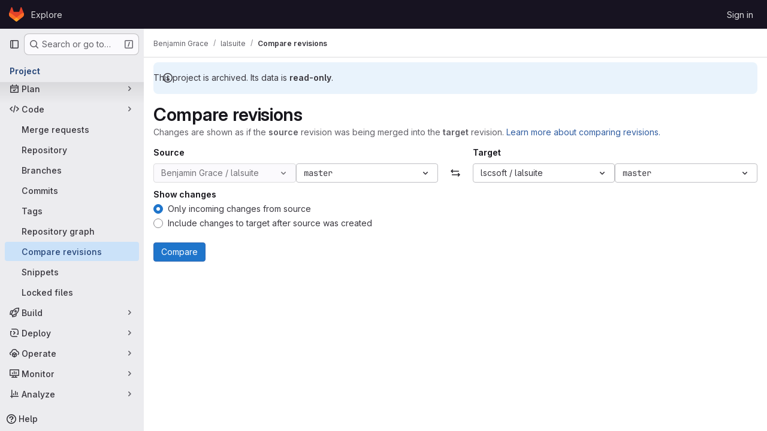

--- FILE ---
content_type: text/javascript; charset=utf-8
request_url: https://git.ligo.org/assets/webpack/commons-pages.projects.compare.index-pages.projects.compare.rapid_diffs-pages.projects.compare.show.a1ccb69a.chunk.js
body_size: 4455
content:
(this.webpackJsonp=this.webpackJsonp||[]).push([["commons-pages.projects.compare.index-pages.projects.compare.rapid_diffs-pages.projects.compare.show"],{JVxf:function(e,t,r){"use strict";var s=r("Qjk6");const{model:a}=s.a.options;var o={name:"GlFormRadio",components:{BFormRadio:s.a},inheritAttrs:!1,model:{prop:a.prop,event:a.event},props:{checked:{type:[String,Number,Boolean,Object],required:!1,default:!1}}},i=r("tBpV"),n=Object(i.a)(o,(function(){var e=this,t=e._self._c;return t("b-form-radio",e._b({staticClass:"gl-form-radio",attrs:{checked:e.checked},on:{input:function(t){return e.$emit("input",t)},change:function(t){return e.$emit("change",t)}}},"b-form-radio",e.$attrs,!1),[e._t("default"),e._v(" "),e.$scopedSlots.help?t("p",{staticClass:"help-text"},[e._t("help")],2):e._e()],2)}),[],!1,null,null,null);t.a=n.exports},nUR7:function(e,t,r){"use strict";var s=r("/whJ"),a=r("zNqO"),o=r("n64d"),i=r("Cn4y"),n=r("G90g");const c=Object(i.c)(n.c,o.q),l=Object(a.c)({name:o.q,mixins:[n.b],provide(){var e=this;return{getBvRadioGroup:function(){return e}}},props:c,computed:{isRadioGroup:()=>!0}});var p=r("HW6q"),d=r("JVxf");const{model:h}=l.options;var u={name:"GlFormRadioGroup",components:{BFormRadioGroup:l,GlFormRadio:d.a},directives:{SafeHtml:p.a},mixins:[s.a],inheritAttrs:!1,model:h,methods:{onInput(e){this.$emit("input",e)},onChange(e){this.$emit("change",e)}}},m=r("tBpV"),g=Object(m.a)(u,(function(){var e=this,t=e._self._c;return t("b-form-radio-group",e._g(e._b({staticClass:"gl-form-checkbox-group",attrs:{stacked:""},on:{input:e.onInput,change:e.onChange}},"b-form-radio-group",e.$attrs,!1),e.$listeners),[e._t("first"),e._v(" "),e._l(e.formOptions,(function(r,s){return t("gl-form-radio",{key:s,attrs:{value:r.value,disabled:r.disabled}},[r.html?t("span",{directives:[{name:"safe-html",rawName:"v-safe-html",value:r.html,expression:"option.html"}]}):t("span",[e._v(e._s(r.text))])])})),e._v(" "),e._t("default")],2)}),[],!1,null,null,null);t.a=g.exports},ya70:function(e,t,r){"use strict";r.d(t,"a",(function(){return F}));r("byxs");var s=r("ewH8"),a=r("NmEs"),o=r("CbCZ"),i=r("nUR7"),n=r("L78D"),c=r("d85j"),l=r("Jx7q"),p=r("dIEn"),d=r("zIFf"),h=r("/w+w"),u=r("Qhxq"),m=r("/lV4"),g=r("3twG");const v=[{value:!1,text:Object(m.i)("CompareRevisions|Only incoming changes from source")},{value:!0,text:Object(m.i)("CompareRevisions|Include changes to target after source was created")}],f={title:Object(m.i)("CompareRevisions|Compare revisions"),subtitle:Object(m.i)("CompareRevisions|Changes are shown as if the %{boldStart}source%{boldEnd} revision was being merged into the %{boldStart}target%{boldEnd} revision. %{linkStart}Learn more about comparing revisions.%{linkEnd}"),source:Object(m.a)("Source"),swap:Object(m.i)("CompareRevisions|Swap"),target:Object(m.a)("Target"),swapRevisions:Object(m.i)("CompareRevisions|Swap revisions"),compare:Object(m.i)("CompareRevisions|Compare"),optionsLabel:Object(m.i)("CompareRevisions|Show changes"),viewMr:Object(m.i)("CompareRevisions|View open merge request"),openMr:Object(m.i)("CompareRevisions|Create merge request")},j=g.c+"/user/project/repository/compare_revisions/";var b=r("Tmea"),P=r.n(b),R=(r("3UXl"),r("iyoE"),r("B++/"),r("z6RN"),r("47t/"),r("93nq")),w=r("jlnU"),_=r("2ibD"),S=r("GuZl"),x={components:{GlCollapsibleListbox:R.a},inject:["targetProjectsPath"],props:{paramsName:{type:String,required:!0},selectedProject:{type:Object,required:!0},disabled:{type:Boolean,required:!1,default:!1}},data:()=>({loadingProjects:!1,allProjects:[]}),computed:{inputName(){return this.paramsName+"_project_id"}},mounted(){this.debouncedSearch=P()(this.fetchForks,S.h),this.fetchForks()},beforeDestroy(){this.debouncedSearch&&this.debouncedSearch.cancel()},methods:{async fetchForks(e=""){if(!this.disabled){this.loadingProjects=!0;try{const{data:t}=await _.a.get(this.targetProjectsPath,{params:{search:e}});this.allProjects=t.map((function(e){return{...e,value:e.id,text:e.full_name}}))}catch(e){Object(w.createAlert)({message:Object(m.i)("CompareRevisions|An error occurred while retrieving target projects."),captureError:!0,error:e})}finally{this.loadingProjects=!1}}},emitTargetProject(e){const t=this.allProjects.find((function({value:t}){return t===e}));t&&this.$emit("selectProject",{direction:this.paramsName,project:t})},onSearch(e){this.debouncedSearch(e)}}},y=r("tBpV"),C=Object(y.a)(x,(function(){var e=this,t=e._self._c;return t("div",[t("input",{attrs:{type:"hidden",name:e.inputName},domProps:{value:e.selectedProject.value}}),e._v(" "),t("gl-collapsible-listbox",{attrs:{selected:e.selectedProject.value,"toggle-text":e.selectedProject.text,"header-text":e.s__("CompareRevisions|Select target project"),disabled:e.disabled,items:e.allProjects,searching:e.loadingProjects,block:"",searchable:""},on:{select:e.emitTargetProject,search:e.onSearch}})],1)}),[],!1,null,null,null).exports,O=r("8Igx"),B=r("7F3p"),q=r("5tFN");const k=Object(m.i)("CompareRevisions|Select branch/tag");var $={components:{GlCollapsibleListbox:R.a},props:{refsProjectPath:{type:String,required:!0},paramsName:{type:String,required:!0},paramsBranch:{type:String,required:!1,default:null}},data(){return{branches:[],tags:[],isLoadingBranchesAndTags:!0,isLoadingSearch:!1,searchTerm:"",selectedRevision:this.getDefaultBranch()}},computed:{hasBranches(){var e;return(null===(e=this.branches)||void 0===e?void 0:e.length)>0},hasTags(){var e;return(null===(e=this.tags)||void 0===e?void 0:e.length)>0},dropdownItems(){return[...this.hasBranches?[{text:Object(m.i)("CompareRevisions|Branches"),options:this.branches.map((function(e){return{text:e,value:e}}))}]:[],...this.hasTags?[{text:Object(m.i)("CompareRevisions|Tags"),options:this.tags.map((function(e){return{text:e,value:e}}))}]:[]]},searchInputElement(){const e=this.$refs.collapsibleDropdown,{searchBox:t}=e.$refs;return t.$refs.input}},watch:{refsProjectPath(e,t){e!==t&&this.fetchBranchesAndTags(!0)},searchTerm:P()((function(){this.searchBranchesAndTags()}),300),paramsBranch(e){this.setSelectedRevision(e)}},mounted(){this.fetchBranchesAndTags()},methods:{searchBranchesAndTags(){var e=this;return this.isLoadingSearch=!0,_.a.get(this.refsProjectPath,{params:{search:this.searchTerm}}).then((function({data:t}){e.branches=t.Branches||[],e.tags=t.Tags||[]})).catch((function(e){B.b(e),Object(O.a)("There was an error while searching the branch/tag list.",e),Object(w.createAlert)({message:Object(m.i)("CompareRevisions|There was an error while searching the branch/tag list. Please try again.")})})).finally((function(){e.isLoadingSearch=!1}))},fetchBranchesAndTags(e=!1){var t=this;return this.isLoadingBranchesAndTags=!0,e&&this.setSelectedRevision(this.paramsBranch),_.a.get(this.refsProjectPath).then((function({data:e}){t.branches=e.Branches||[],t.tags=e.Tags||[]})).catch((function(e){B.b(e),Object(O.a)("There was an error while loading the branch/tag list. Please try again.",e),Object(w.createAlert)({message:Object(m.i)("CompareRevisions|There was an error while loading the branch/tag list. Please try again.")})})).finally((function(){t.isLoadingBranchesAndTags=!1}))},getDefaultBranch(){return this.paramsBranch||k},onClick(e){this.setSelectedRevision(e),this.$emit("selectRevision",{direction:this.paramsName,revision:e})},handleKeyDown(e){const{code:t,target:r}=e;if(t===q.e||t===q.h){this.setSelectedRevision(r.value);this.$refs.collapsibleDropdown.close()}},onShown(){this.searchInputElement.addEventListener("keydown",this.handleKeyDown)},onHidden(){this.searchInputElement.removeEventListener("keydown",this.handleKeyDown)},setSelectedRevision(e){this.selectedRevision=e||k}}},T={components:{RepoDropdown:C,RevisionDropdown:Object(y.a)($,(function(){var e=this,t=e._self._c;return t("div",{class:`js-compare-${e.paramsName}-dropdown`},[t("input",{attrs:{type:"hidden",name:e.paramsName},domProps:{value:e.selectedRevision}}),e._v(" "),t("gl-collapsible-listbox",{ref:"collapsibleDropdown",staticClass:"gl-w-full",attrs:{block:"",searchable:"","toggle-class":"compare-dropdown-toggle gl-font-monospace",selected:e.selectedRevision,items:e.dropdownItems,"toggle-text":e.selectedRevision,"header-text":e.s__("CompareRevisions|Select Git revision"),loading:e.isLoadingBranchesAndTags,searching:e.isLoadingSearch,"search-placeholder":e.s__("CompareRevisions|Filter by Git revision"),"no-results-text":""},on:{shown:e.onShown,hidden:e.onHidden,search:function(t){e.searchTerm=t},select:e.onClick},scopedSlots:e._u([{key:"list-item",fn:function({item:r}){return[t("span",{staticClass:"gl-break-all gl-font-monospace"},[e._v("\n        "+e._s(r.text)+"\n      ")])]}}])})],1)}),[],!1,null,null,null).exports},props:{refsProjectPath:{type:String,required:!0},revisionText:{type:String,required:!0},paramsName:{type:String,required:!0},paramsBranch:{type:String,required:!1,default:null},selectedProject:{type:Object,required:!0},disableRepoDropdown:{type:Boolean,required:!1,default:!1}}},N=Object(y.a)(T,(function(){var e=this,t=e._self._c;return t("div",{staticClass:"revision-card gl-min-w-0 gl-basis-1/2"},[t("h2",{staticClass:"gl-mt-0 gl-text-base"},[e._v("\n    "+e._s(e.revisionText)+"\n  ")]),e._v(" "),t("div",{staticClass:"gl-flex gl-flex-col gl-gap-3 @sm/panel:gl-flex-row"},[t("repo-dropdown",e._g({staticClass:"gl-min-w-0 gl-max-w-full gl-basis-1/2",attrs:{"params-name":e.paramsName,"selected-project":e.selectedProject,disabled:e.disableRepoDropdown}},e.$listeners)),e._v(" "),t("revision-dropdown",e._g({staticClass:"gl-min-w-0 gl-max-w-full gl-basis-1/2",attrs:{"refs-project-path":e.refsProjectPath,"params-name":e.paramsName,"params-branch":e.paramsBranch}},e.$listeners))],1)])}),[],!1,null,null,null).exports,G={csrf:u.a,components:{RevisionCard:N,GlButton:o.a,GlFormRadioGroup:i.a,GlFormGroup:n.a,GlIcon:c.a,GlLink:l.a,GlSprintf:p.a,PageHeading:h.a},directives:{GlTooltip:d.a},props:{projectCompareIndexPath:{type:String,required:!0},sourceProjectRefsPath:{type:String,required:!0},targetProjectRefsPath:{type:String,required:!0},paramsFrom:{type:String,required:!1,default:null},paramsTo:{type:String,required:!1,default:null},projectMergeRequestPath:{type:String,required:!0},createMrPath:{type:String,required:!0},sourceProject:{type:Object,required:!0},targetProject:{type:Object,required:!0},straight:{type:Boolean,required:!0}},data(){return{from:{selectedProject:this.targetProject,revision:this.paramsFrom,refsProjectPath:this.targetProjectRefsPath},to:{selectedProject:this.sourceProject,revision:this.paramsTo,refsProjectPath:this.sourceProjectRefsPath},isStraight:this.straight}},methods:{onSelectProject({direction:e,project:t}){this[e].refsProjectPath=t.refs_url,this[e].selectedProject={...t}},onSelectRevision({direction:e,revision:t}){this[e].revision=t},onSwapRevision(){[this.from,this.to]=[this.to,this.from]}},i18n:f,compareOptions:v,docsLink:j,inputName:"straight"},L=Object(y.a)(G,(function(){var e=this,t=e._self._c;return t("form",{staticClass:"js-signature-container",attrs:{method:"POST",action:e.projectCompareIndexPath}},[t("input",{attrs:{type:"hidden",name:"authenticity_token"},domProps:{value:e.$options.csrf.token}}),e._v(" "),t("page-heading",{attrs:{heading:e.$options.i18n.title},scopedSlots:e._u([{key:"description",fn:function(){return[t("gl-sprintf",{attrs:{message:e.$options.i18n.subtitle},scopedSlots:e._u([{key:"bold",fn:function({content:r}){return[t("strong",[e._v(e._s(r))])]}},{key:"link",fn:function({content:r}){return[t("gl-link",{attrs:{target:"_blank",href:e.$options.docsLink,"data-testid":"help-link"}},[e._v(e._s(r))])]}}])})]},proxy:!0}])}),e._v(" "),t("div",{staticClass:"compare-revision-cards gl-items-center @lg/panel:gl-flex @lg/panel:gl-flex-row"},[t("revision-card",{attrs:{"data-testid":"sourceRevisionCard","refs-project-path":e.to.refsProjectPath,"revision-text":e.$options.i18n.source,"params-name":"to","params-branch":e.to.revision,projects:e.to.projects,"selected-project":e.to.selectedProject,"disable-repo-dropdown":""},on:{selectProject:e.onSelectProject,selectRevision:e.onSelectRevision}}),e._v(" "),t("gl-button",{directives:[{name:"gl-tooltip",rawName:"v-gl-tooltip",value:e.$options.i18n.swapRevisions,expression:"$options.i18n.swapRevisions"}],staticClass:"gl-mx-3 gl-hidden gl-self-end @md/panel:gl-flex",attrs:{"aria-label":e.$options.i18n.swap,"data-testid":"swapRevisionsButton",category:"tertiary"},on:{click:e.onSwapRevision}},[t("gl-icon",{attrs:{name:"substitute"}})],1),e._v(" "),t("gl-button",{directives:[{name:"gl-tooltip",rawName:"v-gl-tooltip",value:e.$options.i18n.swapRevisions,expression:"$options.i18n.swapRevisions"}],staticClass:"gl-my-5 gl-flex gl-self-end @md/panel:gl-hidden",on:{click:e.onSwapRevision}},[e._v("\n      "+e._s(e.$options.i18n.swap)+"\n    ")]),e._v(" "),t("revision-card",{attrs:{"data-testid":"targetRevisionCard","refs-project-path":e.from.refsProjectPath,"revision-text":e.$options.i18n.target,"params-name":"from","params-branch":e.from.revision,"selected-project":e.from.selectedProject},on:{selectProject:e.onSelectProject,selectRevision:e.onSelectRevision}})],1),e._v(" "),t("gl-form-group",{staticClass:"gl-mt-4",attrs:{label:e.$options.i18n.optionsLabel}},[t("gl-form-radio-group",{attrs:{options:e.$options.compareOptions,name:e.$options.inputName,required:""},model:{value:e.isStraight,callback:function(t){e.isStraight=t},expression:"isStraight"}})],1),e._v(" "),t("div",{staticClass:"gl-flex gl-gap-3 gl-pb-4"},[t("gl-button",{staticClass:"js-no-auto-disable",attrs:{category:"primary",variant:"confirm","data-testid":"compare-button",type:"submit"}},[e._v("\n      "+e._s(e.$options.i18n.compare)+"\n    ")]),e._v(" "),e.projectMergeRequestPath?t("gl-button",{attrs:{href:e.projectMergeRequestPath,"data-testid":"projectMrButton"}},[e._v("\n      "+e._s(e.$options.i18n.viewMr)+"\n    ")]):e.createMrPath?t("gl-button",{attrs:{href:e.createMrPath,"data-testid":"createMrButton"}},[e._v("\n      "+e._s(e.$options.i18n.openMr)+"\n    ")]):e._e()],1)],1)}),[],!1,null,null,null).exports;function F(){const e=document.getElementById("js-compare-selector"),{sourceProjectRefsPath:t,targetProjectRefsPath:r,paramsFrom:o,paramsTo:i,straight:n,projectCompareIndexPath:c,projectMergeRequestPath:l,createMrPath:p,sourceProject:d,targetProject:h,targetProjectsPath:u}=e.dataset;return new s.default({el:e,components:{CompareApp:L},provide:{targetProjectsPath:u},render:e=>e(L,{props:{sourceProjectRefsPath:t,targetProjectRefsPath:r,paramsFrom:o,paramsTo:i,straight:Object(a.J)(n),projectCompareIndexPath:c,projectMergeRequestPath:l,createMrPath:p,sourceProject:JSON.parse(d),targetProject:JSON.parse(h)}})})}}}]);
//# sourceMappingURL=commons-pages.projects.compare.index-pages.projects.compare.rapid_diffs-pages.projects.compare.show.a1ccb69a.chunk.js.map

--- FILE ---
content_type: text/javascript; charset=utf-8
request_url: https://git.ligo.org/assets/webpack/pages.projects.compare.index.3c528520.chunk.js
body_size: 309
content:
(this.webpackJsonp=this.webpackJsonp||[]).push([["pages.projects.compare.index"],{202:function(e,s,p){p("HVBj"),p("tGlJ"),e.exports=p("BBLL")},BBLL:function(e,s,p){"use strict";p.r(s);var a=p("ya70");Object(a.a)()}},[[202,"runtime","main","commons-pages.projects-pages.projects.activity-pages.projects.alert_management.details-pages.project-f6961fa2","commons-pages.projects.compare.index-pages.projects.compare.rapid_diffs-pages.projects.compare.show"]]]);
//# sourceMappingURL=pages.projects.compare.index.3c528520.chunk.js.map